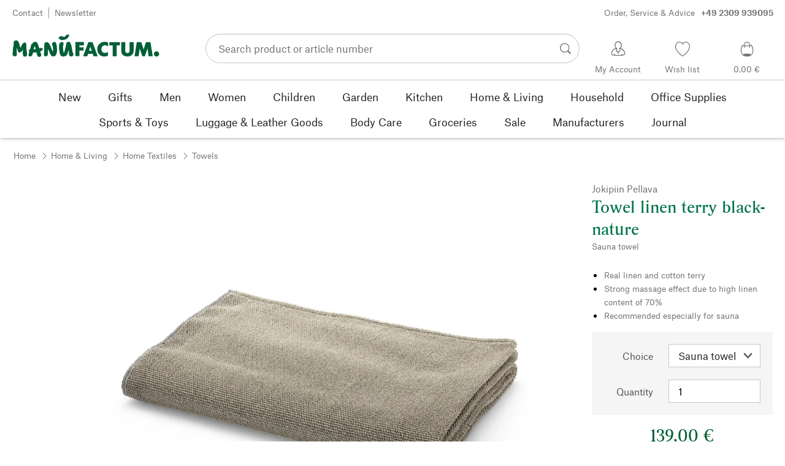

--- FILE ---
content_type: image/svg+xml
request_url: https://www.manufactum.com/sell/static/manufactum/img/mf-W3.e968558693846b618d5d.svg
body_size: 536
content:
<?xml version="1.0" encoding="utf-8"?>
<!-- Generator: Adobe Illustrator 23.0.4, SVG Export Plug-In . SVG Version: 6.00 Build 0)  -->
<svg version="1.1" id="Ebene_1" xmlns="http://www.w3.org/2000/svg" xmlns:xlink="http://www.w3.org/1999/xlink" x="0px" y="0px"
	 viewBox="0 0 453.5 453.5" style="enable-background:new 0 0 453.5 453.5;" xml:space="preserve">
<g>
	<path d="M437.4,59.5L437.4,59.5h-25.9l-9,51.2c-5.7-1.5-9.6-5.7-15.5-12.5c-7.9-9.1-18.8-21.7-39.5-21.7
		c-20.7,0-31.6,12.5-39.5,21.7c-7.5,8.6-11.8,13.1-20.8,13.1c-9,0-13.3-4.5-20.8-13.1c-7.9-9.1-18.8-21.7-39.5-21.7
		c-20.7,0-31.6,12.5-39.5,21.7c-7.5,8.6-11.8,13.1-20.8,13.1c-9,0-13.3-4.5-20.8-13.1c-7.9-9.1-18.8-21.7-39.5-21.7
		c-20.7,0-31.6,12.5-39.5,21.7c-6.3,7.3-10.4,11.6-16.8,12.8l-9-51.5H15h0L64.6,343h323.2L437.4,59.5L437.4,59.5z M398.2,135.1
		l-31.9,182.4H86L54.2,135.4c15.5-2.8,24.5-13.1,31.3-21c7.5-8.6,11.8-13.1,20.8-13.1c9,0,13.3,4.5,20.8,13.1
		c7.9,9.1,18.8,21.7,39.5,21.7c20.7,0,31.6-12.5,39.5-21.7c7.5-8.6,11.8-13.1,20.8-13.1c9,0,13.3,4.5,20.8,13.1
		c7.9,9.1,18.8,21.7,39.5,21.7c20.7,0,31.6-12.5,39.5-21.7c7.5-8.6,11.8-13.1,20.8-13.1c9,0,13.3,4.5,20.8,13.1
		C375,122,383.6,132,398.2,135.1L398.2,135.1z M304.9,228.1c0-23.8-6.2-54.6-36.3-54.6c-30.1,0-36.3,30.8-36.3,54.6
		s6.1,54.6,36.3,54.6C298.8,282.7,304.9,252,304.9,228.1L304.9,228.1z M287.8,228.1c0,21.9-4.2,40.4-19.2,40.4
		c-15,0-19.2-18.4-19.2-40.4s4.2-40.4,19.2-40.4C283.6,187.8,287.8,206.2,287.8,228.1L287.8,228.1z M164.5,224.1l-0.3-0.3
		c1-13.8,3.1-36,21.7-36c8.9,0,14.5,5.9,15.3,14.4h17.1c-0.9-17.1-15-28.7-31.6-28.7c-29.7,0-39.6,29.3-39.6,54.3
		c0,30.6,7.4,54.9,38.2,54.9c21,0,35-15.4,35-35.9c0-20.1-12.3-35.2-33.2-35.2C177.9,211.6,169.2,215.8,164.5,224.1L164.5,224.1z
		 M165.9,246.6c0-11.5,6.4-21.4,18.9-21.4c12.3,0,18.5,10.2,18.5,21.4c0,11.3-6.1,21.9-18.5,21.9C172.3,268.5,165.9,258,165.9,246.6
		L165.9,246.6z M387.8,368.5H64.6V394h323.1V368.5L387.8,368.5z"/>
</g>
</svg>
